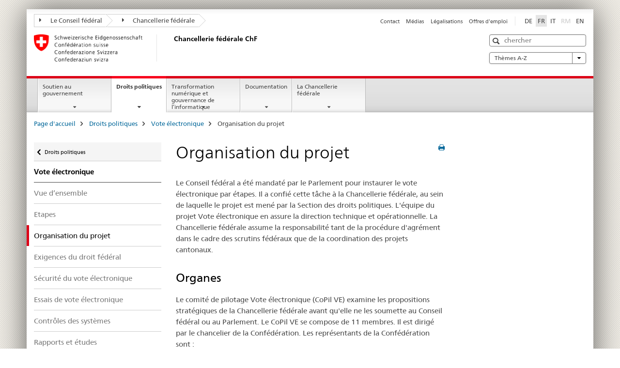

--- FILE ---
content_type: text/html;charset=utf-8
request_url: https://www.bk.admin.ch/bk/fr/home/politische-rechte/e-voting/projektorganisation.html
body_size: 11725
content:

<!DOCTYPE HTML>
<!--[if lt IE 7 ]> <html lang="fr" class="no-js ie6 oldie"> <![endif]-->
<!--[if IE 7 ]> <html lang="fr" class="no-js ie7 oldie"> <![endif]-->
<!--[if IE 8 ]> <html lang="fr" class="no-js ie8 oldie"> <![endif]-->
<!--[if IE 9 ]> <html lang="fr" class="no-js ie9"> <![endif]-->
<!--[if gt IE 9 ]><!--><html lang="fr" class="no-js no-ie"> <!--<![endif]-->


    
<head>
    
    


	
	
		<title>Organisation du projet</title>
	
	


<meta charset="utf-8" />
<meta http-equiv="X-UA-Compatible" content="IE=edge" />
<meta name="viewport" content="width=device-width, initial-scale=1.0" />
<meta http-equiv="cleartype" content="on" />


	<meta name="msapplication-TileColor" content="#ffffff"/>
	<meta name="msapplication-TileImage" content="/etc/designs/core/frontend/guidelines/img/ico/mstile-144x144.png"/>
	<meta name="msapplication-config" content="/etc/designs/core/frontend/guidelines/img/ico/browserconfig.xml"/>



	
	
		
	




	<meta name="google-site-verification" content="_KMXCj6xrBYMPuUE4UMltyFjFOTsYbPI5aCSxncV6HM" />


<meta name="language" content="fr" />
<meta name="author" content="Chancellerie fédérale ChF" />




	<!-- current page in other languages -->
	
		<link rel="alternate" type="text/html" href="/bk/de/home/politische-rechte/e-voting/projektorganisation.html" hreflang="de" lang="de"/>
	
		<link rel="alternate" type="text/html" href="/bk/en/home/politische-rechte/e-voting/projektorganisation.html" hreflang="en" lang="en"/>
	
		<link rel="alternate" type="text/html" href="/bk/it/home/diritti-politici/e-voting/organizzazione-del-progetto.html" hreflang="it" lang="it"/>
	
		<link rel="alternate" type="text/html" href="/bk/fr/home/droits-politiques/e-voting/organisation-du-projet.html" hreflang="fr" lang="fr"/>
	




	<meta name="twitter:card" content="summary"/>
	
	
		<meta property="og:url" content="https://www.bk.admin.ch/bk/fr/home/politische-rechte/e-voting/projektorganisation.html"/>
	
	<meta property="og:type" content="article"/>
	
		<meta property="og:title" content="Organisation du projet"/>
	
	
	






    









	<!--style type="text/css" id="antiClickjack">body{display:none !important;}</style-->
	<script type="text/javascript">

		var styleElement = document.createElement('STYLE');
		styleElement.setAttribute('id', 'antiClickjack');
		styleElement.setAttribute('type', 'text/css');
		styleElement.innerHTML = 'body {display:none !important;}';
		document.getElementsByTagName('HEAD')[0].appendChild(styleElement);

		if (self === top) {
			var antiClickjack = document.getElementById("antiClickjack");
			antiClickjack.parentNode.removeChild(antiClickjack);
		} else {
			top.location = self.location;
		}
	</script>




<script src="/etc.clientlibs/clientlibs/granite/jquery.min.js"></script>
<script src="/etc.clientlibs/clientlibs/granite/utils.min.js"></script>



	<script>
		Granite.I18n.init({
			locale: "fr",
			urlPrefix: "/libs/cq/i18n/dict."
		});
	</script>



	<link rel="stylesheet" href="/etc/designs/core/frontend/guidelines.min.css" type="text/css">

	<link rel="stylesheet" href="/etc/designs/core/frontend/modules.min.css" type="text/css">

	
	<link rel="shortcut icon" href="/etc/designs/core/frontend/guidelines/img/ico/favicon.ico">
	<link rel="apple-touch-icon" sizes="57x57" href="/etc/designs/core/frontend/guidelines/img/ico/apple-touch-icon-57x57.png"/>
	<link rel="apple-touch-icon" sizes="114x114" href="/etc/designs/core/frontend/guidelines/img/ico/apple-touch-icon-114x114.png"/>
	<link rel="apple-touch-icon" sizes="72x72" href="/etc/designs/core/frontend/guidelines/img/ico/apple-touch-icon-72x72.png"/>
	<link rel="apple-touch-icon" sizes="144x144" href="/etc/designs/core/frontend/guidelines/img/ico/apple-touch-icon-144x144.png"/>
	<link rel="apple-touch-icon" sizes="60x60" href="/etc/designs/core/frontend/guidelines/img/ico/apple-touch-icon-60x60.png"/>
	<link rel="apple-touch-icon" sizes="120x120" href="/etc/designs/core/frontend/guidelines/img/ico/apple-touch-icon-120x120.png"/>
	<link rel="apple-touch-icon" sizes="76x76" href="/etc/designs/core/frontend/guidelines/img/ico/apple-touch-icon-76x76.png"/>
	<link rel="icon" type="image/png" href="/etc/designs/core/frontend/guidelines/img/ico/favicon-96x96.png" sizes="96x96"/>
	<link rel="icon" type="image/png" href="/etc/designs/core/frontend/guidelines/img/ico/favicon-16x16.png" sizes="16x16"/>
	<link rel="icon" type="image/png" href="/etc/designs/core/frontend/guidelines/img/ico/favicon-32x32.png" sizes="32x32"/>







	<!--[if lt IE 9]>
		<script src="https://cdnjs.cloudflare.com/polyfill/v2/polyfill.js?version=4.8.0"></script>
	<![endif]-->



    



    
        

	

    

</head>


    

<body class="mod mod-layout   skin-layout-template-contentpage">

<div class="mod mod-homepage">
<ul class="access-keys" role="navigation">
    <li><a href="/bk/fr/home.html" accesskey="0">Homepage</a></li>
    
    <li><a href="#main-navigation" accesskey="1">Main navigation</a></li>
    
    
    <li><a href="#content" accesskey="2">Content area</a></li>
    
    
    <li><a href="#site-map" accesskey="3">Sitemap</a></li>
    
    
    <li><a href="#search-field" accesskey="4">Search</a></li>
    
</ul>
</div>

<!-- begin: container -->
<div class="container container-main">

    


<header style="background-size: cover; background-image:" role="banner">
	

	<div class="clearfix">
		
			


	



	<nav class="navbar treecrumb pull-left">

		
		
			<h2 class="sr-only">Treecrumb de l’administration fédérale</h2>
		

		
			
				<ul class="nav navbar-nav">
				

						

						
						<li class="dropdown">
							
							
								
									<a id="federalAdministration-dropdown" href="#" aria-label="Le Conseil fédéral" class="dropdown-toggle" data-toggle="dropdown"><span class="icon icon--right"></span> Le Conseil fédéral</a>
								
								
							

							
								
								<ul class="dropdown-menu" role="menu" aria-labelledby="federalAdministration-dropdown">
									
										
										<li class="dropdown-header">
											
												
													<a href="https://www.admin.ch/gov/fr/accueil.html" aria-label="Le Conseil fédéral" target="_blank" title="">Le Conseil fédéral</a>
												
												
											

											
											
												
													<ul>
														<li>
															
																
																
																
																	<a href="https://www.bk.admin.ch/bk/fr/home.html" aria-label="ChF: Chancellerie fédérale" target="_blank" title=""> ChF: Chancellerie fédérale</a>
																
															
														</li>
													</ul>
												
											
												
													<ul>
														<li>
															
																
																
																
																	<a href="https://www.eda.admin.ch/eda/fr/dfae.html" aria-label="DFAE: Département fédéral des affaires étrangères" target="_blank" title=""> DFAE: Département fédéral des affaires étrangères</a>
																
															
														</li>
													</ul>
												
											
												
													<ul>
														<li>
															
																
																
																
																	<a href="https://www.edi.admin.ch/fr" aria-label="DFI: Département fédéral de l&#39;intérieur" target="_blank" title=""> DFI: Département fédéral de l&#39;intérieur</a>
																
															
														</li>
													</ul>
												
											
												
													<ul>
														<li>
															
																
																
																
																	<a href="https://www.ejpd.admin.ch/ejpd/fr/home.html" aria-label="DFJP: Département fédéral de justice et police" target="_blank" title=""> DFJP: Département fédéral de justice et police</a>
																
															
														</li>
													</ul>
												
											
												
													<ul>
														<li>
															
																
																
																
																	<a href="https://www.vbs.admin.ch/fr" aria-label="DDPS: Département fédéral de la défense, de la protection de la population et des sports" target="_blank" title=""> DDPS: Département fédéral de la défense, de la protection de la population et des sports</a>
																
															
														</li>
													</ul>
												
											
												
													<ul>
														<li>
															
																
																
																
																	<a href="https://www.efd.admin.ch/efd/fr/home.html" aria-label="DFF: Département fédéral des finances" target="_blank" title=""> DFF: Département fédéral des finances</a>
																
															
														</li>
													</ul>
												
											
												
													<ul>
														<li>
															
																
																
																
																	<a href="https://www.wbf.admin.ch/wbf/fr/home.html" aria-label="DEFR: Département fédéral de l&#39;économie, de la formation et de la recherche" target="_blank" title=""> DEFR: Département fédéral de l&#39;économie, de la formation et de la recherche</a>
																
															
														</li>
													</ul>
												
											
												
													<ul>
														<li>
															
																
																
																
																	<a href="https://www.uvek.admin.ch/uvek/fr/home.html" aria-label="DETEC: Département fédéral de l&#39;environnement, des transports, de l&#39;énergie et de la communication" target="_blank" title=""> DETEC: Département fédéral de l&#39;environnement, des transports, de l&#39;énergie et de la communication</a>
																
															
														</li>
													</ul>
												
											
										</li>
									
								</ul>
							
						</li>
					

						

						
						<li class="dropdown">
							
							
								
								
									<a id="departement-dropdown" href="#" aria-label="Chancellerie fédérale" class="dropdown-toggle"><span class="icon icon--right"></span> Chancellerie fédérale</a>
								
							

							
						</li>
					
				</ul>
			
			
		
	</nav>




		

		
<!-- begin: metanav -->
<section class="nav-services clearfix">
	
	
		


	
	<h2>Organisation du projet</h2>

	

		
		

		<nav class="nav-lang">
			<ul>
				
					<li>
						
							
							
								<a href="/bk/de/home/politische-rechte/e-voting/projektorganisation.html" lang="de" title="allemand" aria-label="allemand">DE</a>
							
							
						
					</li>
				
					<li>
						
							
								<a class="active" lang="fr" title="français selected" aria-label="français selected">FR</a>
							
							
							
						
					</li>
				
					<li>
						
							
							
								<a href="/bk/it/home/diritti-politici/e-voting/organizzazione-del-progetto.html" lang="it" title="italien" aria-label="italien">IT</a>
							
							
						
					</li>
				
					<li>
						
							
							
							
								<a class="disabled" lang="rm" title="romanche" aria-label="romanche">RM<span class="sr-only">disabled</span></a>
							
						
					</li>
				
					<li>
						
							
							
								<a href="/bk/en/home/politische-rechte/e-voting/projektorganisation.html" lang="en" title="anglais" aria-label="anglais">EN</a>
							
							
						
					</li>
				
			</ul>
		</nav>

	


		
		

    
        
            
            

                
                <h2 class="sr-only">Service navigation</h2>

                <nav class="nav-service">
                    <ul>
                        
                        
                            <li><a href="/bk/fr/home/Service/contact.html" title="Contact" aria-label="Contact" data-skipextcss="true">Contact</a></li>
                        
                            <li><a href="/bk/fr/home/Service/medias.html" title="M&eacute;dias" aria-label="M&eacute;dias" data-skipextcss="true">M&eacute;dias</a></li>
                        
                            <li><a href="/bk/fr/home/Service/legalisations.html" title="L&eacute;galisations" aria-label="L&eacute;galisations" data-skipextcss="true">L&eacute;galisations</a></li>
                        
                            <li><a href="/bk/fr/home/Service/jobs.html" title="Offres d'emploi" aria-label="Offres d'emploi" data-skipextcss="true">Offres d'emploi</a></li>
                        
                    </ul>
                </nav>

            
        
    


	
	
</section>
<!-- end: metanav -->

	</div>

	
		

	
	
		
<div class="mod mod-logo">
    
        
        
            
                <a href="/bk/fr/home.html" class="brand  hidden-xs" id="logo" title="Page d'accueil" aria-label="Page d'accueil">
                    
                        
                            <img src="/bk/fr/_jcr_content/logo/image.imagespooler.png/1505934763610/logo.png" alt="Chancellerie f&#233;d&#233;rale suisse"/>
                        
                        
                    
                    <h2 id="logo-desktop-departement">Chancellerie f&eacute;d&eacute;rale ChF
                    </h2>
                </a>
                
            
        
    
</div>

	


	

 	
		


	



	
	
		

<div class="mod mod-searchfield">

	
		

		
			

			<!-- begin: sitesearch desktop-->
			<div class="mod mod-searchfield global-search global-search-standard">
				<form action="/bk/fr/home/recherche.html" class="form-horizontal form-search pull-right">
					<h2 class="sr-only">Recherche</h2>
					<label for="search-field" class="sr-only">Recherche</label>
					<input id="search-field" name="query" class="form-control search-field" type="text" placeholder="chercher"/>
                    <button class="icon icon--search icon--before" tabindex="0" role="button">
                        <span class="sr-only">Recherche</span>
                    </button>
                    <button class="icon icon--close icon--after search-reset" tabindex="0" role="button"><span class="sr-only"></span></button>
					<div class="search-results">
						<div class="search-results-list"></div>
					</div>
				</form>
			</div>
			<!-- end: sitesearch desktop-->

		
	

</div>

	



	

	
		


	

<div class="mod mod-themes">
	

		<nav class="navbar yamm yamm--select ddl-to-modal">
			<h2 class="sr-only">A-Z</h2>
			<ul>
				<!-- Init dropdown with the `pull-right` class if you want to have your Topics select on the right -->
				<li class="dropdown pull-right">
					<a href="#" class="dropdown-toggle" data-toggle="dropdown">
						Thèmes A-Z <span class="icon icon--bottom"></span>
					</a>
					<!-- begin: flyout -->
					<ul class="dropdown-menu">
						<li>
							<!-- The `yamm-content` can contain any kind of content like tab, table, list, article... -->
							<div class="yamm-content container-fluid">

								
								<div class="row">
									<div class="col-sm-12">
										<button class="yamm-close btn btn-link icon icon--after icon--close pull-right">
											Fermer
										</button>
									</div>
								</div>

								
				                <ul class="nav nav-tabs">
				                	
				                	
				                		<li><a href="#mf_keywords_tab" data-toggle="tab" data-url="/bk/fr/_jcr_content/themes.keywordsinit.html">Mots-clés</a></li>
				                	
				                	
				                		<li><a href="#mf_glossary_tab" data-toggle="tab" data-url="/bk/fr/_jcr_content/themes.glossaryinit.html">Glossaire</a></li>
				                	
				                </ul>

				                
				                <div class="tab-content">
								

								
								
									<div class="tab-pane" id="mf_keywords_tab"></div>
									<h2 class="sr-only visible-print-block">Mots-clés</h2>
								

								
								
									<div class="tab-pane" id="mf_glossary_tab"></div>
									<h2 class="sr-only visible-print-block">Glossaire</h2>
										

								
								</div>
							</div>
						</li>
					</ul>
				</li>
			</ul>
		</nav>


</div>






	

 	


</header>



    


	
	
		

<div class="mod mod-mainnavigation">

	<!-- begin: mainnav -->
	<div class="nav-main yamm navbar" id="main-navigation">

		<h2 class="sr-only">
			Navigation principale
		</h2>

		
			


<!-- mobile mainnav buttonbar -->
 <section class="nav-mobile">
	<div class="table-row">
		<div class="nav-mobile-header">
			<div class="table-row">
				<span class="nav-mobile-logo">
					
						
						
							<img src="/etc/designs/core/frontend/guidelines/img/swiss.svg" onerror="this.onerror=null; this.src='/etc/designs/core/frontend/guidelines/img/swiss.png'" alt="Chancellerie fédérale ChF"/>
						
					
				</span>
				<h2>
					<a href="/bk/fr/home.html" title="Page d'accueil" aria-label="Page d'accueil">Chancellerie fédérale</a>
				</h2>
			</div>
		</div>
		<div class="table-cell dropdown">
			<a href="#" class="nav-mobile-menu dropdown-toggle" data-toggle="dropdown">
				<span class="icon icon--menu"></span>
			</a>
			<div class="drilldown dropdown-menu" role="menu">
				<div class="drilldown-container">
					<nav class="nav-page-list">
						
							<ul aria-controls="submenu">
								
									
									
										<li>
											
												
												
													<a href="/bk/fr/home/soutien-gouvernement.html">Soutien au gouvernement</a>
												
											
										</li>
									
								
							</ul>
						
							<ul aria-controls="submenu">
								
									
									
										<li>
											
												
												
													<a href="/bk/fr/home/droits-politiques.html">Droits politiques</a>
												
											
										</li>
									
								
							</ul>
						
							<ul aria-controls="submenu">
								
									
									
										<li>
											
												
												
													<a href="/bk/fr/home/digitale-transformation-ikt-lenkung.html">Transformation numérique et gouvernance de l’informatique </a>
												
											
										</li>
									
								
							</ul>
						
							<ul aria-controls="submenu">
								
									
									
										<li>
											
												
												
													<a href="/bk/fr/home/documentation.html">Documentation</a>
												
											
										</li>
									
								
							</ul>
						
							<ul aria-controls="submenu">
								
									
									
										<li>
											
												
												
													<a href="/bk/fr/home/chancellerie-federale.html">La Chancellerie fédérale</a>
												
											
										</li>
									
								
							</ul>
						

						<button class="yamm-close-bottom" aria-label="Fermer">
							<span class="icon icon--top" aria-hidden="true"></span>
						</button>
					</nav>
				</div>
			</div>
		</div>
		<div class="table-cell dropdown">
			<a href="#" class="nav-mobile-menu dropdown-toggle" data-toggle="dropdown">
				<span class="icon icon--search"></span>
			</a>
			<div class="dropdown-menu" role="menu">
				
				



	
		


<div class="mod mod-searchfield">

    
        <div class="mod mod-searchfield global-search global-search-mobile">
            <form action="/bk/fr/home/recherche.html" class="form  mod-searchfield-mobile" role="form">
                <h2 class="sr-only">Recherche</h2>
                <label for="search-field-phone" class="sr-only">
                    Recherche
                </label>
                <input id="search-field-phone" name="query" class="search-input form-control" type="text" placeholder="chercher"/>
                <button class="icon icon--search icon--before" tabindex="0" role="button">
                    <span class="sr-only">Recherche</span>
                </button>
                <button class="icon icon--close icon--after search-reset" tabindex="0" role="button"><span class="sr-only"></span></button>

                <div class="search-results">
                    <div class="search-results-list"></div>
                </div>
            </form>
        </div>
    

</div>

	
	


				
			</div>
		</div>
	</div>
</section>

		

		
		<ul class="nav navbar-nav" aria-controls="submenu">

			
			

				
                
				

				<li class="dropdown yamm-fw  ">
					
						
			      		
							<a href="/bk/fr/home/soutien-gouvernement.html" aria-label="Soutien au gouvernement" class="dropdown-toggle" data-toggle="dropdown" data-url="/bk/fr/home/regierungsunterstuetzung/_jcr_content/par.html">Soutien au gouvernement</a>
							
							<ul class="dropdown-menu" role="menu" aria-controls="submenu">
								<li>
									<div class="yamm-content container-fluid">
										<div class="row">
											<div class="col-sm-12">
												<button class="yamm-close btn btn-link icon icon--after icon--close pull-right">Fermer</button>
											</div>
										</div>
										<div class="row">
											<div class="col-md-12 main-column">

											</div>
										</div>
										<br><br><br>
										<button class="yamm-close-bottom" aria-label="Fermer"><span class="icon icon--top"></span></button>
									</div>
								</li>
							</ul>
						
					
				</li>
			

				
                
				

				<li class="dropdown yamm-fw  current">
					
						
			      		
							<a href="/bk/fr/home/droits-politiques.html" aria-label="Droits politiques" class="dropdown-toggle" data-toggle="dropdown" data-url="/bk/fr/home/politische-rechte/_jcr_content/par.html">Droits politiques<span class="sr-only">current page</span></a>
							
							<ul class="dropdown-menu" role="menu" aria-controls="submenu">
								<li>
									<div class="yamm-content container-fluid">
										<div class="row">
											<div class="col-sm-12">
												<button class="yamm-close btn btn-link icon icon--after icon--close pull-right">Fermer</button>
											</div>
										</div>
										<div class="row">
											<div class="col-md-12 main-column">

											</div>
										</div>
										<br><br><br>
										<button class="yamm-close-bottom" aria-label="Fermer"><span class="icon icon--top"></span></button>
									</div>
								</li>
							</ul>
						
					
				</li>
			

				
                
				

				<li class="dropdown yamm-fw  ">
					
						
			      		
							<a href="/bk/fr/home/digitale-transformation-ikt-lenkung.html" aria-label="Transformation numérique et gouvernance de l’informatique " class="dropdown-toggle" data-toggle="dropdown" data-url="/bk/fr/home/digitale-transformation-ikt-lenkung/_jcr_content/par.html">Transformation numérique et gouvernance de l’informatique </a>
							
							<ul class="dropdown-menu" role="menu" aria-controls="submenu">
								<li>
									<div class="yamm-content container-fluid">
										<div class="row">
											<div class="col-sm-12">
												<button class="yamm-close btn btn-link icon icon--after icon--close pull-right">Fermer</button>
											</div>
										</div>
										<div class="row">
											<div class="col-md-12 main-column">

											</div>
										</div>
										<br><br><br>
										<button class="yamm-close-bottom" aria-label="Fermer"><span class="icon icon--top"></span></button>
									</div>
								</li>
							</ul>
						
					
				</li>
			

				
                
				

				<li class="dropdown yamm-fw  ">
					
						
			      		
							<a href="/bk/fr/home/documentation.html" aria-label="Documentation" class="dropdown-toggle" data-toggle="dropdown" data-url="/bk/fr/home/dokumentation/_jcr_content/par.html">Documentation</a>
							
							<ul class="dropdown-menu" role="menu" aria-controls="submenu">
								<li>
									<div class="yamm-content container-fluid">
										<div class="row">
											<div class="col-sm-12">
												<button class="yamm-close btn btn-link icon icon--after icon--close pull-right">Fermer</button>
											</div>
										</div>
										<div class="row">
											<div class="col-md-12 main-column">

											</div>
										</div>
										<br><br><br>
										<button class="yamm-close-bottom" aria-label="Fermer"><span class="icon icon--top"></span></button>
									</div>
								</li>
							</ul>
						
					
				</li>
			

				
                
				

				<li class="dropdown yamm-fw  ">
					
						
			      		
							<a href="/bk/fr/home/chancellerie-federale.html" aria-label="La Chancellerie fédérale" class="dropdown-toggle" data-toggle="dropdown" data-url="/bk/fr/home/bk/_jcr_content/par.html">La Chancellerie fédérale</a>
							
							<ul class="dropdown-menu" role="menu" aria-controls="submenu">
								<li>
									<div class="yamm-content container-fluid">
										<div class="row">
											<div class="col-sm-12">
												<button class="yamm-close btn btn-link icon icon--after icon--close pull-right">Fermer</button>
											</div>
										</div>
										<div class="row">
											<div class="col-md-12 main-column">

											</div>
										</div>
										<br><br><br>
										<button class="yamm-close-bottom" aria-label="Fermer"><span class="icon icon--top"></span></button>
									</div>
								</li>
							</ul>
						
					
				</li>
			
		</ul>
	</div>
</div>

	



    

<!-- begin: main -->
<div class="container-fluid hidden-xs">
	<div class="row">
		<div class="col-sm-12">
			
	


<div class="mod mod-breadcrumb">
	<h2 id="br1" class="sr-only">Breadcrumb</h2>
	<ol class="breadcrumb" role="menu" aria-labelledby="br1">
		
			<li><a href="/bk/fr/home.html" title="Page d'accueil" aria-label="Page d'accueil">Page d'accueil</a><span class="icon icon--greater"></span></li>
		
			<li><a href="/bk/fr/home/droits-politiques.html" title="Droits politiques" aria-label="Droits politiques">Droits politiques</a><span class="icon icon--greater"></span></li>
		
			<li><a href="/bk/fr/home/droits-politiques/e-voting.html" title="Vote &eacute;lectronique" aria-label="Vote &eacute;lectronique">Vote &eacute;lectronique</a><span class="icon icon--greater"></span></li>
		
		<li class="active" role="presentation">Organisation du projet</li>
	</ol>
</div>

	
		</div>
	</div>
</div>



	
	
		<div class="container-fluid">
			

<div class="row">
    <div class="col-sm-4 col-md-3 drilldown">
        

<div class="mod mod-leftnavigation">

		<a href="#collapseSubNav" data-toggle="collapse" class="collapsed visible-xs">Navigation secondaire</a>
		<div class="drilldown-container">
			<nav class="nav-page-list">
				
					<a href="/bk/fr/home/droits-politiques.html" class="icon icon--before icon--less visible-xs">Retour</a>

					<a href="/bk/fr/home/droits-politiques.html" class="icon icon--before icon--less"><span class="sr-only">Retour </span>Droits politiques</a>
				
				<ul>
					
						
							
							
								<li class="list-emphasis">
									<a href="/bk/fr/home/droits-politiques/e-voting.html">Vote électronique</a>
								</li>
							
						
					

					
					
					

					
						
							
							
								
									
									
										<li>
											<a href="/bk/fr/home/droits-politiques/e-voting/vue-d-ensemble.html">Vue d’ensemble</a>
										</li>
									
								
							
						
					
						
							
							
								
									
									
										<li>
											<a href="/bk/fr/home/droits-politiques/e-voting/etapes.html">Etapes</a>
										</li>
									
								
							
						
					
						
							
								<li class="active">
									Organisation du projet <span class="sr-only">selected</span>
								</li>
							
							
						
					
						
							
							
								
									
									
										<li>
											<a href="/bk/fr/home/droits-politiques/e-voting/criteres-pour-les-essais.html">Exigences du droit fédéral</a>
										</li>
									
								
							
						
					
						
							
							
								
									
									
										<li>
											<a href="/bk/fr/home/droits-politiques/e-voting/sicherheit-beim-e-voting.html">Sécurité du vote électronique</a>
										</li>
									
								
							
						
					
						
							
							
								
									
									
										<li>
											<a href="/bk/fr/home/droits-politiques/e-voting/apercu-des-essais.html">Essais de vote électronique</a>
										</li>
									
								
							
						
					
						
							
							
								
									
									
										<li>
											<a href="/bk/fr/home/droits-politiques/e-voting/ueberpruefung_systeme.html">Contrôles des systèmes</a>
										</li>
									
								
							
						
					
						
							
							
								
									
									
										<li>
											<a href="/bk/fr/home/droits-politiques/e-voting/rapports-et-etudes-concernant-le-vote-electronique.html">Rapports et études</a>
										</li>
									
								
							
						
					
						
							
							
								
									
									
										<li>
											<a href="/bk/fr/home/droits-politiques/e-voting/communiqu%C3%A9s-de-presse.html">Communiqués de presse</a>
										</li>
									
								
							
						
					
						
							
							
								
									
									
										<li>
											<a href="/bk/fr/home/droits-politiques/e-voting/interventions-parlementaires%20.html">Affaires parlementaires</a>
										</li>
									
								
							
						
					
				</ul>
			</nav>
		</div>

</div>

    </div>
    <div class="col-sm-8 col-md-9 main-column" id="content" role="main">
        <div class="row">
            <div class="col-md-8 main-content js-glossary-context">
                

<div class="visible-xs visible-sm">
	<p><a href="#context-sidebar" class="icon icon--before icon--root">Bas de la page</a></p>
</div>

<div class="contentHead">
	



<div class="mod mod-backtooverview">
	
</div>


	
	


	
	
		<a href="javascript:$.printPreview.printPreview()" onclick="" class="icon icon--before icon--print pull-right" title="Imprimer cette page"></a>
	




	
	

<div class="mod mod-contentpage">
    <h1 class="text-inline">Organisation du projet</h1>
</div>

</div>	






<div class="mod mod-textimage">
    
<div class="clearfix">
    
        
        

            
                
                    
                
                
            
            
            
            <p>Le Conseil fédéral a été mandaté par le Parlement pour instaurer le vote électronique par étapes. Il a confié cette tâche à la Chancellerie fédérale, au sein de laquelle le projet est mené par la Section des droits politiques. L'équipe du projet Vote électronique en assure la direction technique et opérationnelle. La Chancellerie fédérale assume la responsabilité tant de la procédure d'agrément dans le cadre des scrutins fédéraux que de la coordination des projets cantonaux.&nbsp;</p>
<div style="left: -10000px; top: 0px; width: 9000px; height: 16px; overflow: hidden; position: absolute;"><div>&nbsp;</div>
</div>

            
        
    
</div>

</div>

<div class="mod mod-headline">
	
		
		
		
			<h2>Organes</h2>
		
	
</div>

<div class="mod mod-textimage">
    
<div class="clearfix">
    
        
        

            
                
                    
                
                
            
            
            
            <p>Le comité de pilotage Vote électronique (CoPil VE) examine les propositions stratégiques de la Chancellerie fédérale avant qu'elle ne les soumette au Conseil fédéral ou au Parlement. Le CoPil VE se compose de 11 membres. Il est dirigé par le chancelier de la Confédération. Les représentants de la Confédération sont :</p>
<ul>
<li>le chancelier de la Confédération</li>
<li>le directeur de l'Office fédéral de la justice</li>
<li>le&nbsp;directeur de l’Office fédéral de la cybersécurité<br>
</li>
<li>la secrétaire d’État à la formation, à la recherche et à l’innovation</li>
<li>la cheffe de la section des droits politiques de la Chancellerie fédérale</li>
</ul>
<p>Les six autres sièges sont occupés par les cantons. Les membres de la Conférence suisse des chanceliers d'État désignent les représentants des cantons au sein du CoPil VE.</p>
<p>Le comité de projet Vote électronique (CPr VE) veille à la mise en œuvre du plan directeur. Il se compose des membres de l'équipe du projet Vote électronique de la Chancellerie fédérale, des représentants des cantons et de la Poste Suisse, en sa qualité de fournisseur de système. Les cantons qui ont déjà introduit le vote électronique ou qui se sont dotés d'un calendrier contraignant pour son introduction peuvent siéger au sein du CPr VE.<br>
</p>
<div style="left: -10000px; top: 0px; width: 9000px; height: 16px; overflow: hidden; position: absolute;"><div>&nbsp;</div>
</div>
<div style="left: -10000px; top: 0px; width: 9000px; height: 16px; overflow: hidden; position: absolute;"><div>&nbsp;</div>
</div>

            
        
    
</div>

</div>



    
        
    


		






<div class="mod mod-backtooverview">
	
</div>




<div class="clearfix">
	





	
		
	
	
	







	
	


	<p class="pull-right">
		<small>
			
				<a href="#" class="icon icon--before icon--power hidden-print">
					Début de la page
				</a>
			
		</small>
	</p>
 
</div>


	
		


	

	
<div class="mod mod-socialshare">
	

	<div class="social-sharing" aria-labelledby="social_share">
		<label id="social_share" class="sr-only">Social share</label>
		
			<a href="#" aria-label="Facebook" data-analytics="facebook" onclick="window.open('https://www.facebook.com/sharer/sharer.php?u='+encodeURIComponent(location.href), 'share-dialog', 'width=626,height=436'); return false;">
				<img src="/etc/designs/core/frontend/guidelines/img/FB-f-Logo__blue_29.png" width="16px" height="16px" alt="">
			</a>
		
		
		
			<a href="#" aria-label="Twitter" data-analytics="twitter" onclick="window.open('http://twitter.com/share?text='+encodeURIComponent('Organisation du projet')+'&url='+encodeURIComponent(location.href), 'share-dialog', 'width=626,height=436'); return false;">
				<img src="/etc/designs/core/frontend/guidelines/img/Twitter_logo_blue.png" width="16px" height="16px" alt="">
			</a>
		

		
			<a href="#" aria-label="Xing" data-analytics="xing" onclick="window.open('https://www.xing.com/spi/shares/new?url='+encodeURIComponent(location.href), 'share-dialog', 'width=600,height=450'); return false;">
				<img src="/etc/designs/core/frontend/assets/img/ico-xing.png" width="16px" height="16px" alt=""/>
			</a>
		

		
			<a href="#" aria-label="LinkedIn" data-analytics="linkedin" onclick="window.open('https://www.linkedin.com/shareArticle?mini=true&url='+encodeURIComponent(location.href), 'share-dialog', 'width=600,height=450'); return false;">
				<img src="/etc/designs/core/frontend/assets/img/ico-linkedin.png" width="16px" height="16px" alt=""/>
			</a>
		
	</div>
</div>

	
	

	

            </div>
            <div class="col-md-4">
                


<div class="context-column">
	
		
			<a name="context-sidebar"></a>
						
		





	
		
		
			<div class="mod mod-contactbox">
				
					
						
					
					
				
			</div>
		
	


	
	
		



	<div class="mod mod-basket">
		<aside class="cart">
			<h4>
				Panier d&#39;achat
			</h4>
			<ul class="list-unstyled order-list js-order-list">
			</ul>
			
		</aside>
		<script type="text/template" id="order-list-template">
			{{ for(var i=0,item;i<data.length;i++) {
				index = i+1; item = data[i];
			}}
				<li class="clearfix" id="{{= item.id }}">
					<span class="pull-left">{{= item.quantity }}x {{= item.productTitle }}</span>
					<a class="storage-delete pull-right" href="#">
						<span class="icon icon--after icon--trash"></span>
					</a>
					<input type="hidden" name="order_{{= index }}_productTitle" value="{{= item.productTitle }}" />
					<input type="hidden" name="order_{{= index }}_quantity" value="{{= item.quantity }}" />
					<input type="hidden" name="order_{{= index }}_productId" value="{{= item.productId }}" />
					<input type="text" name="genericKeyValueParameter" value="{{= item.productTitle + "##" }}{{= item.quantity }}x" />
				</li>
			{{ } }}
		</script>
	</div>

	
	
	

	


    
        
    



</div>

            </div>
        </div>
    </div>

</div>

		</div>
	

<!-- end: main -->


    <span class="visible-print">https://www.bk.admin.ch/content/bk/fr/home/politische-rechte/e-voting/projektorganisation.html</span>

    
<footer role="contentinfo">
	<h2 class="sr-only">Footer</h2>

  

  
	<a name="context-sidebar"></a>
  

  
  

  	

    
        
            <div class="container-fluid footer-service">
                <h3>Chancellerie fédérale ChF</h3>
                <nav>
                    <ul>
                        
                        
                            <li><a href="/bk/fr/home/Service/contact.html" title="Contact" aria-label="Contact">Contact</a></li>
                        
                            <li><a href="/bk/fr/home/Service/medias.html" title="M&eacute;dias" aria-label="M&eacute;dias">M&eacute;dias</a></li>
                        
                            <li><a href="/bk/fr/home/Service/legalisations.html" title="L&eacute;galisations" aria-label="L&eacute;galisations">L&eacute;galisations</a></li>
                        
                            <li><a href="/bk/fr/home/Service/jobs.html" title="Offres d'emploi" aria-label="Offres d'emploi">Offres d'emploi</a></li>
                        
                    </ul>
                </nav>
            </div>
        
    



	

    	
			
			
				
					
<div class="site-map">
	<h2 class="sr-only">Footer</h2>

	<a href="#site-map" data-target="#site-map" data-toggle="collapse" class="site-map-toggle collapsed">Sitemap</a>

	<div class="container-fluid" id="site-map">
		<div class="col-sm-6 col-md-3">
			


<div class="mod mod-linklist">
	
	



	
		
		
			
				
					
						
					
					
				

				
					
					
						<h3>Soutien au gouvernement</h3>
					
				

			
			
			
				
				
					<ul class="list-unstyled">
						
							<li>
								
									
										<a href="/bk/fr/home/soutien-gouvernement/affaires-du-conseil-federal.html" title="Affaires du Conseil f&eacute;d&eacute;ral" aria-label="Affaires du Conseil f&eacute;d&eacute;ral" data-skipextcss="true">Affaires du Conseil f&eacute;d&eacute;ral</a>
									
									
								
							</li>
						
							<li>
								
									
										<a href="/bk/fr/home/soutien-gouvernement/aide-conduite-strategique.html" title="Aide &agrave; la conduite strat&eacute;gique" aria-label="Aide &agrave; la conduite strat&eacute;gique" data-skipextcss="true">Aide &agrave; la conduite strat&eacute;gique</a>
									
									
								
							</li>
						
							<li>
								
									
										<a href="/bk/fr/home/soutien-gouvernement/communication.html" title="Communication" aria-label="Communication" data-skipextcss="true">Communication</a>
									
									
								
							</li>
						
							<li>
								
									
										<a href="/bk/fr/home/soutien-gouvernement/langues.html" title="Langues" aria-label="Langues" data-skipextcss="true">Langues</a>
									
									
								
							</li>
						
							<li>
								
									
										<a href="/bk/fr/home/soutien-gouvernement/legislation.html" title="L&eacute;gislation" aria-label="L&eacute;gislation" data-skipextcss="true">L&eacute;gislation</a>
									
									
								
							</li>
						
							<li>
								
									
										<a href="/bk/fr/home/soutien-gouvernement/accompagnement-legislatif.html" title="Accompagnement l&eacute;gislatif" aria-label="Accompagnement l&eacute;gislatif" data-skipextcss="true">Accompagnement l&eacute;gislatif</a>
									
									
								
							</li>
						
							<li>
								
									
										<a href="/bk/fr/home/soutien-gouvernement/publications-officielles.html" title="Publications officielles" aria-label="Publications officielles" data-skipextcss="true">Publications officielles</a>
									
									
								
							</li>
						
							<li>
								
									
										<a href="/bk/fr/home/soutien-gouvernement/service-presidentiel.html" title="Service pr&eacute;sidentiel" aria-label="Service pr&eacute;sidentiel" data-skipextcss="true">Service pr&eacute;sidentiel</a>
									
									
								
							</li>
						
							<li>
								
									
										<a href="/bk/fr/home/soutien-gouvernement/Krisenmanagement.html" title="Gestion des crises" aria-label="Gestion des crises" data-skipextcss="true">Gestion des crises</a>
									
									
								
							</li>
						
					</ul>
				
			
			
		
	



	
</div>

		</div>
		<div class="col-sm-6 col-md-3">
			


<div class="mod mod-linklist">
	
	



	
		
		
			
				
					
						
					
					
				

				
					
					
						<h3>Droits politiques</h3>
					
				

			
			
			
				
				
					<ul class="list-unstyled">
						
							<li>
								
									
										<a href="/bk/fr/home/droits-politiques/initiatives-populaires.html" title="Initiatives populaires" aria-label="Initiatives populaires" data-skipextcss="true">Initiatives populaires</a>
									
									
								
							</li>
						
							<li>
								
									
										<a href="/bk/fr/home/droits-politiques/referendum.html" title="R&eacute;f&eacute;rendums" aria-label="R&eacute;f&eacute;rendums" data-skipextcss="true">R&eacute;f&eacute;rendums</a>
									
									
								
							</li>
						
							<li>
								
									
										<a href="/bk/fr/home/droits-politiques/votations-populaires.html" title="Votations populaires" aria-label="Votations populaires" data-skipextcss="true">Votations populaires</a>
									
									
								
							</li>
						
							<li>
								
									
										<a href="/bk/fr/home/droits-politiques/petitions.html" title="P&eacute;titions" aria-label="P&eacute;titions" data-skipextcss="true">P&eacute;titions</a>
									
									
								
							</li>
						
							<li>
								
									
										<a href="/bk/fr/home/droits-politiques/election-du-conseil-national.html" title="Election du Conseil national" aria-label="Election du Conseil national" data-skipextcss="true">Election du Conseil national</a>
									
									
								
							</li>
						
							<li>
								
									
										<a href="/bk/fr/home/droits-politiques/registre-des-partis.html" title="Registre des partis" aria-label="Registre des partis" data-skipextcss="true">Registre des partis</a>
									
									
								
							</li>
						
							<li>
								
									
										<a href="/bk/fr/home/droits-politiques/utilisation-des-droits-populaires--retrospective-et-donnees.html" title="Utilisation des droits populaires" aria-label="Utilisation des droits populaires" data-skipextcss="true">Utilisation des droits populaires</a>
									
									
								
							</li>
						
							<li>
								
									
										<a href="/bk/fr/home/droits-politiques/e-voting.html" title="Vote &eacute;lectronique" aria-label="Vote &eacute;lectronique" data-skipextcss="true">Vote &eacute;lectronique</a>
									
									
								
							</li>
						
					</ul>
				
			
			
		
	



	
</div>

		</div>
		<div class="col-sm-6 col-md-3">
			


<div class="mod mod-linklist">
	
	



	
		
		
			
				
					
						
					
					
				

				
					
					
						<h3>Digitalisation</h3>
					
				

			
			
			
				
				
					<ul class="list-unstyled">
						
							<li>
								
									
										<a href="/bk/fr/home/digitale-transformation-ikt-lenkung/bereichdti.html" title="Secteur TNI" aria-label="Secteur TNI" data-skipextcss="true">Secteur TNI</a>
									
									
								
							</li>
						
							<li>
								
									
										<a href="/bk/fr/home/digitale-transformation-ikt-lenkung/digitale-schweiz.html" title="Suisse num&eacute;rique" aria-label="Suisse num&eacute;rique" data-skipextcss="true">Suisse num&eacute;rique</a>
									
									
								
							</li>
						
							<li>
								
									
										<a href="/bk/fr/home/digitale-transformation-ikt-lenkung/digitale-bundesverwaltung.html" title="Administration num&eacute;rique " aria-label="Administration num&eacute;rique " data-skipextcss="true">Administration num&eacute;rique </a>
									
									
								
							</li>
						
							<li>
								
									
										<a href="/bk/fr/home/digitale-transformation-ikt-lenkung/bundesarchitektur.html" title="Architecture de la Conf&eacute;d&eacute;ration" aria-label="Architecture de la Conf&eacute;d&eacute;ration" data-skipextcss="true">Architecture de la Conf&eacute;d&eacute;ration</a>
									
									
								
							</li>
						
							<li>
								
									
										<a href="/bk/fr/home/digitale-transformation-ikt-lenkung/hermes_projektmanagementmethode.html" title="M&eacute;thode de gestion de projets HERMES" aria-label="M&eacute;thode de gestion de projets HERMES" data-skipextcss="true">M&eacute;thode de gestion de projets HERMES</a>
									
									
								
							</li>
						
							<li>
								
									
										<a href="/bk/fr/home/digitale-transformation-ikt-lenkung/projekte-programme.html" title="Projets et programmes" aria-label="Projets et programmes" data-skipextcss="true">Projets et programmes</a>
									
									
								
							</li>
						
							<li>
								
									
										<a href="/bk/fr/home/digitale-transformation-ikt-lenkung/standarddienste.html" title="Services standard" aria-label="Services standard" data-skipextcss="true">Services standard</a>
									
									
								
							</li>
						
							<li>
								
									
										<a href="/bk/fr/home/digitale-transformation-ikt-lenkung/vorgaben.html" title="Directives" aria-label="Directives" data-skipextcss="true">Directives</a>
									
									
								
							</li>
						
							<li>
								
									
										<a href="/bk/fr/home/digitale-transformation-ikt-lenkung/finanzielle-fuehrung.html" title="Conduite financi&egrave;re" aria-label="Conduite financi&egrave;re" data-skipextcss="true">Conduite financi&egrave;re</a>
									
									
								
							</li>
						
							<li>
								
									
										<a href="/bk/fr/home/digitale-transformation-ikt-lenkung/controlling.html" title="Contr&ocirc;le de gestion informatique" aria-label="Contr&ocirc;le de gestion informatique" data-skipextcss="true">Contr&ocirc;le de gestion informatique</a>
									
									
								
							</li>
						
							<li>
								
									
										<a href="/bk/fr/home/digitale-transformation-ikt-lenkung/e-procurement.html" title="Achats &eacute;lectroniques" aria-label="Achats &eacute;lectroniques" data-skipextcss="true">Achats &eacute;lectroniques</a>
									
									
								
							</li>
						
							<li>
								
									
										<a href="/bk/fr/home/digitale-transformation-ikt-lenkung/e-services-bund.html" title="R&eacute;pertoire des cyberservices de la Conf&eacute;d&eacute;ration" aria-label="R&eacute;pertoire des cyberservices de la Conf&eacute;d&eacute;ration" data-skipextcss="true">R&eacute;pertoire des cyberservices de la Conf&eacute;d&eacute;ration</a>
									
									
								
							</li>
						
							<li>
								
									
										<a href="/bk/fr/home/digitale-transformation-ikt-lenkung/datenoekosystem_schweiz.html" title="&Eacute;cosyst&egrave;me de donn&eacute;es suisse" aria-label="&Eacute;cosyst&egrave;me de donn&eacute;es suisse" data-skipextcss="true">&Eacute;cosyst&egrave;me de donn&eacute;es suisse</a>
									
									
								
							</li>
						
							<li>
								
									
										<a href="/bk/fr/home/digitale-transformation-ikt-lenkung/kuenstliche_intelligenz.html" title="Intelligence artificielle" aria-label="Intelligence artificielle" data-skipextcss="true">Intelligence artificielle</a>
									
									
								
							</li>
						
					</ul>
				
			
			
		
	



	
</div>

		</div>
		<div class="col-sm-6 col-md-3">
			


<div class="mod mod-linklist">
	
	



	
		
		
			
				
					
						
					
					
				

				
					
					
						<h3>La Chancellerie fédérale</h3>
					
				

			
			
			
				
				
					<ul class="list-unstyled">
						
							<li>
								
									
										<a href="/bk/fr/home/chancellerie-federale/bundeskanzler.html" title="Viktor Rossi, chancelier de la Conf&eacute;d&eacute;ration" aria-label="Viktor Rossi, chancelier de la Conf&eacute;d&eacute;ration" data-skipextcss="true">Viktor Rossi, chancelier de la Conf&eacute;d&eacute;ration</a>
									
									
								
							</li>
						
							<li>
								
									
										<a href="/bk/fr/home/chancellerie-federale/vizekanzler_vizekanzlerin.html" title="Rachel Salzmann, vice-chanceli&egrave;re " aria-label="Rachel Salzmann, vice-chanceli&egrave;re " data-skipextcss="true">Rachel Salzmann, vice-chanceli&egrave;re </a>
									
									
								
							</li>
						
							<li>
								
									
										<a href="/bk/fr/home/chancellerie-federale/vizekanzler_br-sprecher.html" title="Nicole Lamon, vice-chanceli&egrave;re" aria-label="Nicole Lamon, vice-chanceli&egrave;re" data-skipextcss="true">Nicole Lamon, vice-chanceli&egrave;re</a>
									
									
								
							</li>
						
							<li>
								
									
										<a href="/bk/fr/home/chancellerie-federale/geschaeftsleitung.html" title=" Direction " aria-label=" Direction " data-skipextcss="true"> Direction </a>
									
									
								
							</li>
						
							<li>
								
									
										<a href="/bk/fr/home/chancellerie-federale/organisation-de-la-chancellerie-federale.html" title="Organisation de la Chancellerie f&eacute;d&eacute;rale" aria-label="Organisation de la Chancellerie f&eacute;d&eacute;rale" data-skipextcss="true">Organisation de la Chancellerie f&eacute;d&eacute;rale</a>
									
									
								
							</li>
						
							<li>
								
									
										<a href="/bk/fr/home/chancellerie-federale/histoire-de-la-chancellerie-federale.html" title="L'histoire de la Chancellerie f&eacute;d&eacute;rale" aria-label="L'histoire de la Chancellerie f&eacute;d&eacute;rale" data-skipextcss="true">L'histoire de la Chancellerie f&eacute;d&eacute;rale</a>
									
									
								
							</li>
						
							<li>
								
									
										<a href="/bk/fr/home/chancellerie-federale/bases-legales.html" title="Bases l&eacute;gales" aria-label="Bases l&eacute;gales" data-skipextcss="true">Bases l&eacute;gales</a>
									
									
								
							</li>
						
							<li>
								
									
										<a href="/bk/fr/home/chancellerie-federale/geschaeftsordnung.html" title="R&egrave;glement d&rsquo;organisation" aria-label="R&egrave;glement d&rsquo;organisation" data-skipextcss="true">R&egrave;glement d&rsquo;organisation</a>
									
									
								
							</li>
						
							<li>
								
									
										<a href="/bk/fr/home/chancellerie-federale/arbeitenbeiderbundeskanzlei.html" title="Travailler &agrave; la Chancellerie f&eacute;d&eacute;rale" aria-label="Travailler &agrave; la Chancellerie f&eacute;d&eacute;rale" data-skipextcss="true">Travailler &agrave; la Chancellerie f&eacute;d&eacute;rale</a>
									
									
								
							</li>
						
					</ul>
				
			
			
		
	



	
</div>

		</div>
		<div class="col-sm-6 col-md-3">
			


<div class="mod mod-linklist">
	
	



	
		
		
			
				
					
						
					
					
				

				
					
					
						<h3>Documentation</h3>
					
				

			
			
			
				
				
					<ul class="list-unstyled">
						
							<li>
								
									
										<a href="/bk/fr/home/documentation/organes-extraparlementaires.html" title="Organes extraparlementaires " aria-label="Organes extraparlementaires " data-skipextcss="true">Organes extraparlementaires </a>
									
									
								
							</li>
						
							<li>
								
									
										<a href="/bk/fr/home/documentation/protection-des-donnees-et-principe-de-la-transparence-a-la-chf.html" title="Protection des donn&eacute;es et principe de la transparence" aria-label="Protection des donn&eacute;es et principe de la transparence" data-skipextcss="true">Protection des donn&eacute;es et principe de la transparence</a>
									
									
								
							</li>
						
							<li>
								
									
										<a href="/bk/fr/home/documentation/aide-a-la-conduite-strategique.html" title="Aide &agrave; la conduite strat&eacute;gique " aria-label="Aide &agrave; la conduite strat&eacute;gique " data-skipextcss="true">Aide &agrave; la conduite strat&eacute;gique </a>
									
									
								
							</li>
						
							<li>
								
									
										<a href="/bk/fr/home/documentation/legislation.html" title="L&eacute;gislation " aria-label="L&eacute;gislation " data-skipextcss="true">L&eacute;gislation </a>
									
									
								
							</li>
						
							<li>
								
									
										<a href="/bk/fr/home/documentation/programme-gever-de-la-confederation.html" title="Programme GEVER de la Conf&eacute;d&eacute;ration " aria-label="Programme GEVER de la Conf&eacute;d&eacute;ration " data-skipextcss="true">Programme GEVER de la Conf&eacute;d&eacute;ration </a>
									
									
								
							</li>
						
							<li>
								
									
										<a href="/bk/fr/home/documentation/seminaires-et-cours.html" title="S&eacute;minaires et cours " aria-label="S&eacute;minaires et cours " data-skipextcss="true">S&eacute;minaires et cours </a>
									
									
								
							</li>
						
							<li>
								
									
										<a href="/bk/fr/home/documentation/accompagnement-legislatif.html" title="Accompagnement l&eacute;gislatif " aria-label="Accompagnement l&eacute;gislatif " data-skipextcss="true">Accompagnement l&eacute;gislatif </a>
									
									
								
							</li>
						
							<li>
								
									
										<a href="/bk/fr/home/documentation/cyberadministration.html" title="Communication &eacute;lectronique des &eacute;crits aux autorit&eacute;s" aria-label="Communication &eacute;lectronique des &eacute;crits aux autorit&eacute;s" data-skipextcss="true">Communication &eacute;lectronique des &eacute;crits aux autorit&eacute;s</a>
									
									
								
							</li>
						
					</ul>
				
			
			
		
	



	
</div>

		</div>
		<div class="col-sm-6 col-md-3">
			


<div class="mod mod-linklist">
	
	



	
		
		
			
				
					
						
					
					
				

				
					
					
						<h3>Publication</h3>
					
				

			
			
			
				
				
					<ul class="list-unstyled">
						
							<li>
								
									
										<a href="/bk/fr/home/documentation/identite-visuelle-de-ladministration-federale-suisse.html" title="Identit&eacute; visuelle de l'Administration f&eacute;d&eacute;rale suisse " aria-label="Identit&eacute; visuelle de l'Administration f&eacute;d&eacute;rale suisse " data-skipextcss="true">Identit&eacute; visuelle de l'Administration f&eacute;d&eacute;rale suisse </a>
									
									
								
							</li>
						
							<li>
								
									
										<a href="/bk/fr/home/documentation/conf%C3%A9d%C3%A9ration-en-bref-2025.html" title="La Conf&eacute;d&eacute;ration en bref " aria-label="La Conf&eacute;d&eacute;ration en bref " data-skipextcss="true">La Conf&eacute;d&eacute;ration en bref </a>
									
									
								
							</li>
						
							<li>
								
									
										<a href="/bk/fr/home/documentation/communiques.html" title="Communiqu&eacute;s" aria-label="Communiqu&eacute;s" data-skipextcss="true">Communiqu&eacute;s</a>
									
									
								
							</li>
						
							<li>
								
									
										<a href="/bk/fr/home/documentation/discours.html" title="Discours " aria-label="Discours " data-skipextcss="true">Discours </a>
									
									
								
							</li>
						
							<li>
								
									
										<a href="/bk/fr/home/documentation/compilation-explications-Conseil%20f%C3%A9d%C3%A9ral-depuis-1978.html" title="Compilation des explications du Conseil f&eacute;d&eacute;ral" aria-label="Compilation des explications du Conseil f&eacute;d&eacute;ral" data-skipextcss="true">Compilation des explications du Conseil f&eacute;d&eacute;ral</a>
									
									
								
							</li>
						
							<li>
								
									
										<a href="/bk/fr/home/documentation/langues.html" title="Langues " aria-label="Langues " data-skipextcss="true">Langues </a>
									
									
								
							</li>
						
					</ul>
				
			
			
		
	



	
</div>

		</div>
		<div class="col-sm-6 col-md-3">
			


<div class="mod mod-linklist">
	
	



	
		
		
			
			
			
				
					
				
				
			
			
		
	



	
</div>

		</div>
		<div class="col-sm-6 col-md-3">
			


<div class="mod mod-linklist">
	
	



	
		
		
			
			
			
				
					
				
				
			
			
		
	



	
</div>

		</div>
	</div>
</div>
				
			
		
    


  	<div class="container-fluid">
  		
	


	
		
			
				<h3>Rester informé</h3>
			

			<nav class="links-social" aria-labelledby="social_media">
				<label id="social_media" class="sr-only">Social media links</label>
				<ul>
					
						<li><a href="https://twitter.com/BR_Sprecher" class="icon icon--before  icon icon--before icon--twitter" title="@BR_Sprecher" aria-label="@BR_Sprecher">@BR_Sprecher</a></li>
					
						<li><a href="https://x.com/SwissGov" class="icon icon--before  icon icon--before icon--twitter" aria-label="@SwissGov" target="_blank" title="">@SwissGov</a></li>
					
						<li><a href="https://www.admin.ch/gov/fr/accueil/documentation/communiques/abonnement-communiques.html" class="icon icon--before  icon icon--before icon--message" aria-label="News" target="_blank" title="">News</a></li>
					
						<li><a href="https://www.newsd.admin.ch/newsd/feeds/rss?lang=fr&org-nr=101&topic=&keyword=&offer-nr=&catalogueElement=&kind=M,R&start_date=2015-01-01" class="icon icon--before  icon icon--before icon--rss" aria-label="Flux RSS" target="_blank" title="">Flux RSS</a></li>
					
						<li><a href="https://www.instagram.com/gov.ch/" class="icon icon--before  icon icon--before fa fa-instagram" title="@gov.ch" aria-label="@gov.ch">@gov.ch</a></li>
					
						<li><a href="https://www.linkedin.com/company/digitale-schweiz/" class="icon icon--before  icon icon--before fa fa-linkedin" target="_blank" aria-label="Suisse num&eacute;rique " title="">Suisse num&eacute;rique </a></li>
					
						<li><a href="https://twitter.com/digitaldialogCH/" class="icon icon--before  icon icon--before icon--twitter" target="_blank" title="@digitaldialogCH" aria-label="@digitaldialogCH">@digitaldialogCH</a></li>
					
						<li><a href="https://www.linkedin.com/company/bundeskanzlei-bk/" class="icon icon--before  icon icon--before fa fa-linkedin" aria-label="Chancellerie f&eacute;d&eacute;rale" target="_blank" title="">Chancellerie f&eacute;d&eacute;rale</a></li>
					
				</ul>
			</nav>
		
		
	



		
	

<div class="mod mod-cobranding">
    
        
            
        
        
    
</div>




  		<!-- begin: logo phone -->
		
			
			

	
		
<div class="mod mod-logo">
	
	
		
			<hr class="footer-line visible-xs">
			<img src="/bk/fr/_jcr_content/logo/image.imagespooler.png/1505934763610/logo.png" class="visible-xs" alt="Chancellerie f&#233;d&#233;rale suisse"/>
		
		
	
	
</div>
	
	


			
		
	 	<!-- end: logo phone -->
  	</div>

    

<div class="footer-address">
	

	<span class="hidden-xs">Chancellerie fédérale ChF</span>


	

	
		
			<nav class="pull-right">
				<ul>
					
						<li><a href="https://www.admin.ch/gov/fr/accueil/conditions-utilisation.html" target="_blank" aria-label="Informations juridiques" title="">Informations juridiques</a></li>
					
						<li><a href="/bk/fr/home/documentation/impressum.html" title="Impressum" aria-label="Impressum" data-skipextcss="true">Impressum</a></li>
					
				</ul>
			</nav>
		
		
	


</div>


  
  

</footer>        


    <div class="modal" id="nav_modal_rnd">
        <!-- modal -->
    </div>

</div>
<!-- end: container -->



<script src="/etc.clientlibs/clientlibs/granite/jquery/granite/csrf.min.js"></script>
<script src="/etc/clientlibs/granite/jquery/granite/csrf.min.js"></script>



	<script type="text/javascript" src="/etc/designs/core/frontend/modules.js"></script>





	





	<!-- [base64] -->





 
	




	<!-- Matomo -->
<script type="text/javascript">
  var _paq = window._paq || [];
  /* tracker methods like "setCustomDimension" should be called before "trackPageView" */
  _paq.push(['trackPageView']);
  _paq.push(['enableLinkTracking']);
  (function() {
    var u="https://analytics.bit.admin.ch/";
    _paq.push(['setTrackerUrl', u+'matomo.php']);
    _paq.push(['setSiteId', '20']);
    var d=document, g=d.createElement('script'), s=d.getElementsByTagName('script')[0];
    g.type='text/javascript'; g.async=true; g.defer=true; g.src=u+'matomo.js'; s.parentNode.insertBefore(g,s);
  })();
</script>
<!-- End Matomo Code -->





</body>

    

</html>


--- FILE ---
content_type: text/html;charset=utf-8
request_url: https://www.bk.admin.ch/bk/fr/home/politische-rechte/_jcr_content/par.html
body_size: 1471
content:




	<div class="mod mod-teaserlist" id="" data-connectors="teaserList_ac5dce62db000ed44afa41999603af30" data-paging-enabled="false">
		
		
		
		




    
<input class="add-param" type="hidden" name="_charset_" value="UTF-8" />
<input type="hidden" class="add-param" name="teaserlistid" value="teaserList_ac5dce62db000ed44afa41999603af30" aria-hidden="true">
<input type="hidden" class="add-param" name="fulltext" value="" aria-hidden="true">
<input type="hidden" class="add-param" name="datefrom" value="" aria-hidden="true">
<input type="hidden" class="add-param" name="dateto" value="" aria-hidden="true">
<input type="hidden" class="add-param" name="tags" value="" aria-hidden="true">



    
    
        
            <div class="row">
            
                
                <div class="col-sm-4">
                
                <div class="mod mod-teaser clearfix ">
                

                
                
                
                    
                        <h3>
                        <a href="/bk/fr/home/droits-politiques/initiatives-populaires.html" title="Initiatives populaires" aria-label="Initiatives populaires" data-skipextcss="true">Initiatives populaires</a>
                        </h3>
                    
                    
                

                
                
                    <div class="wrapper">
                        <div>La Chancellerie f&eacute;d&eacute;rale assure le bon d&eacute;roulement de la proc&eacute;dure et consigne tous les r&eacute;sultats depuis 1891.</div>
                    </div>
                
                
                </div>
                </div>
            
                
                <div class="col-sm-4">
                
                <div class="mod mod-teaser clearfix ">
                

                
                
                
                    
                        <h3>
                        <a href="/bk/fr/home/droits-politiques/referendum.html" title="R&eacute;f&eacute;rendums" aria-label="R&eacute;f&eacute;rendums" data-skipextcss="true">R&eacute;f&eacute;rendums</a>
                        </h3>
                    
                    
                

                
                
                    <div class="wrapper">
                        <div>La Chancellerie f&eacute;d&eacute;rale constate si la demande de r&eacute;f&eacute;rendum a abouti et consigne tous les r&eacute;sultats depuis 1874. </div>
                    </div>
                
                
                </div>
                </div>
            
                
                <div class="col-sm-4">
                
                <div class="mod mod-teaser clearfix ">
                

                
                
                
                    
                        <h3>
                        <a href="/bk/fr/home/droits-politiques/votations-populaires.html" title="Votations populaires" aria-label="Votations populaires" data-skipextcss="true">Votations populaires</a>
                        </h3>
                    
                    
                

                
                
                    <div class="wrapper">
                        <div>La Chancellerie f&eacute;d&eacute;rale veille au bon d&eacute;roulement du scrutin et publie les r&eacute;sultats de tous les dimanches de votation depuis 1848. </div>
                    </div>
                
                
                </div>
                </div>
            
            </div>
        
            <div class="row">
            
                
                <div class="col-sm-4">
                
                <div class="mod mod-teaser clearfix ">
                

                
                
                
                    
                        <h3>
                        <a href="/bk/fr/home/droits-politiques/petitions.html" title="P&eacute;titions" aria-label="P&eacute;titions" data-skipextcss="true">P&eacute;titions</a>
                        </h3>
                    
                    
                

                
                
                    <div class="wrapper">
                        <div>La Chancellerie f&eacute;d&eacute;rale r&eacute;ceptionne les p&eacute;titions adress&eacute;es au Conseil f&eacute;d&eacute;ral. </div>
                    </div>
                
                
                </div>
                </div>
            
                
                <div class="col-sm-4">
                
                <div class="mod mod-teaser clearfix ">
                

                
                
                
                    
                        <h3>
                        <a href="/bk/fr/home/droits-politiques/election-du-conseil-national.html" title="Election du Conseil national" aria-label="Election du Conseil national" data-skipextcss="true">Election du Conseil national</a>
                        </h3>
                    
                    
                

                
                
                    <div class="wrapper">
                        <div>La Chancellerie f&eacute;d&eacute;rale est responsable de la coordination de l&rsquo;&eacute;lection du Conseil national.</div>
                    </div>
                
                
                </div>
                </div>
            
                
                <div class="col-sm-4">
                
                <div class="mod mod-teaser clearfix ">
                

                
                
                
                    
                        <h3>
                        <a href="/bk/fr/home/droits-politiques/registre-des-partis.html" title="Registre des partis " aria-label="Registre des partis " data-skipextcss="true">Registre des partis </a>
                        </h3>
                    
                    
                

                
                
                    <div class="wrapper">
                        <div>La Chancellerie f&eacute;d&eacute;rale tient le registre des partis politiques.</div>
                    </div>
                
                
                </div>
                </div>
            
            </div>
        
            <div class="row">
            
                
                <div class="col-sm-4">
                
                <div class="mod mod-teaser clearfix ">
                

                
                
                
                    
                        <h3>
                        <a href="/bk/fr/home/droits-politiques/e-voting.html" title="Vote &eacute;lectronique" aria-label="Vote &eacute;lectronique" data-skipextcss="true">Vote &eacute;lectronique</a>
                        </h3>
                    
                    
                

                
                
                    <div class="wrapper">
                        <div>La Chancellerie f&eacute;d&eacute;rale soutient les cantons dans le cadre de l&rsquo;introduction du vote &eacute;lectronique et collabore avec le Conseil f&eacute;d&eacute;ral en tant qu&rsquo;autorit&eacute; octroyant les autorisations. </div>
                    </div>
                
                
                </div>
                </div>
            
                
                <div class="col-sm-4">
                
                <div class="mod mod-teaser clearfix ">
                

                
                
                
                    
                        <h3>
                        <a href="/bk/fr/home/droits-politiques/e-collecting.html" title="R&eacute;colte &eacute;lectronique de signatures" aria-label="R&eacute;colte &eacute;lectronique de signatures" data-skipextcss="true">R&eacute;colte &eacute;lectronique de signatures</a>
                        </h3>
                    
                    
                

                
                
                    <div class="wrapper">
                        <div>La Chancellerie f&eacute;d&eacute;rale pr&eacute;pare, en &eacute;troite collaboration avec les cantons et les communes, des essais pratiques limit&eacute;s pour la r&eacute;colte &eacute;lectronique de signatures pour les initiatives populaires et les r&eacute;f&eacute;rendums.</div>
                    </div>
                
                
                </div>
                </div>
            
                
                <div class="col-sm-4">
                
                <div class="mod mod-teaser clearfix ">
                

                
                
                
                    
                        <h3>
                        <a href="/bk/fr/home/droits-politiques/utilisation-des-droits-populaires--retrospective-et-donnees.html" title="Utilisation des droits populaires: r&eacute;trospective et donn&eacute;es " aria-label="Utilisation des droits populaires: r&eacute;trospective et donn&eacute;es " data-skipextcss="true">Utilisation des droits populaires: r&eacute;trospective et donn&eacute;es </a>
                        </h3>
                    
                    
                

                
                
                    <div class="wrapper">
                        <div>Initiatives, r&eacute;f&eacute;rendums et plus. Vous trouverez ici, sous la forme de r&eacute;pertoires, les donn&eacute;es principales.</div>
                    </div>
                
                
                </div>
                </div>
            
            </div>
        
    





		
	</div>





    
        
    


